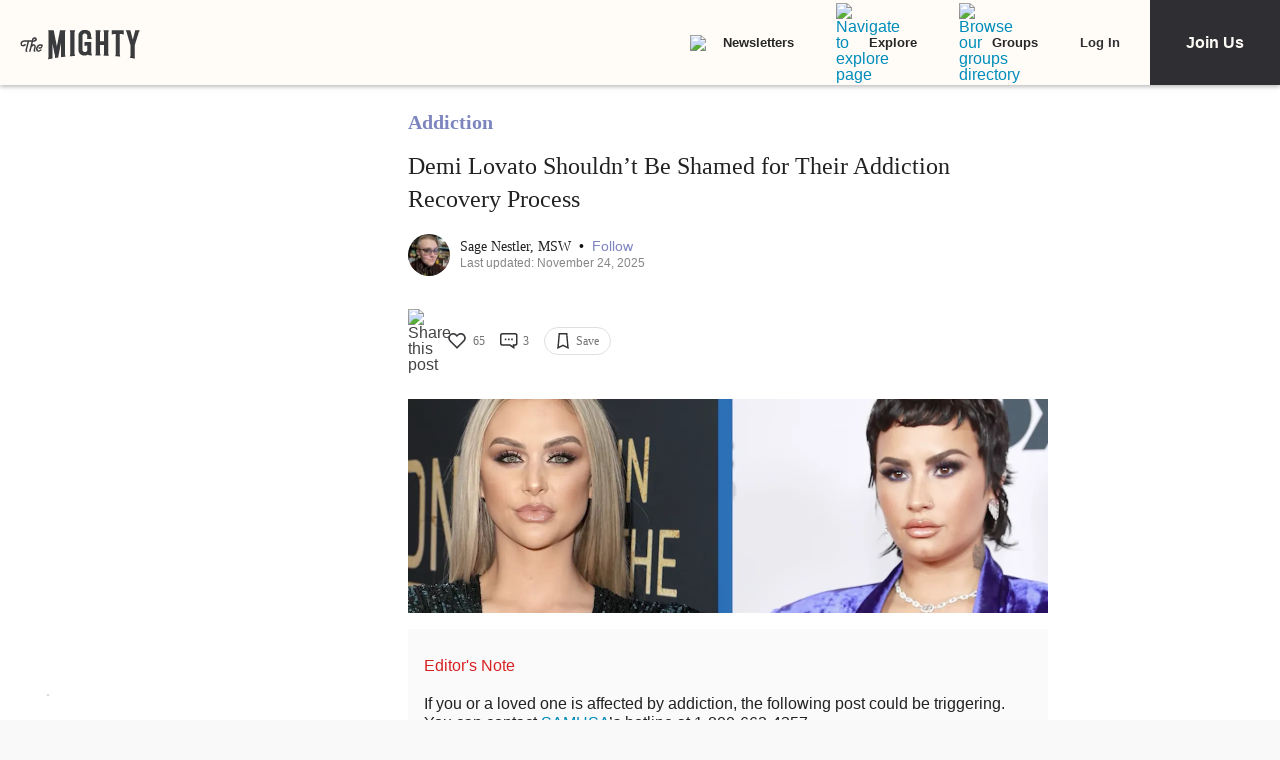

--- FILE ---
content_type: application/javascript; charset=utf-8
request_url: https://fundingchoicesmessages.google.com/f/AGSKWxWn31rLDUZBNfzQasBg9hT6BsFztg8kHK1QK4spCUJJcn98D46QOBasI1UynRhhOclAiIoDzC2CtGSVW3j2iqMDHpYb9NYXyVUCJ44snGYE0Iq1VkQjxvzJqfM6g4JOOGQCZbTHeA==?fccs=W251bGwsbnVsbCxudWxsLG51bGwsbnVsbCxudWxsLFsxNzY5MDg0OTk0LDg2NjAwMDAwMF0sbnVsbCxudWxsLG51bGwsW251bGwsWzcsOSw2XSxudWxsLDIsbnVsbCwiZW4iLG51bGwsbnVsbCxudWxsLG51bGwsbnVsbCwzXSwiaHR0cHM6Ly90aGVtaWdodHkuY29tL3RvcGljL2FkZGljdGlvbi9hZGRpY3Rpb24tcmVjb3ZlcnktZGVtaS1sb3ZhdG8tbGFsYS1rZW50LWNhbGlmb3JuaWEtc29iZXIvIixudWxsLFtbOCwiOW9FQlItNW1xcW8iXSxbOSwiZW4tVVMiXSxbMTksIjIiXSxbMTcsIlswXSJdLFsyNCwiIl0sWzI5LCJmYWxzZSJdXV0
body_size: 213
content:
if (typeof __googlefc.fcKernelManager.run === 'function') {"use strict";this.default_ContributorServingResponseClientJs=this.default_ContributorServingResponseClientJs||{};(function(_){var window=this;
try{
var qp=function(a){this.A=_.t(a)};_.u(qp,_.J);var rp=function(a){this.A=_.t(a)};_.u(rp,_.J);rp.prototype.getWhitelistStatus=function(){return _.F(this,2)};var sp=function(a){this.A=_.t(a)};_.u(sp,_.J);var tp=_.ed(sp),up=function(a,b,c){this.B=a;this.j=_.A(b,qp,1);this.l=_.A(b,_.Pk,3);this.F=_.A(b,rp,4);a=this.B.location.hostname;this.D=_.Fg(this.j,2)&&_.O(this.j,2)!==""?_.O(this.j,2):a;a=new _.Qg(_.Qk(this.l));this.C=new _.dh(_.q.document,this.D,a);this.console=null;this.o=new _.mp(this.B,c,a)};
up.prototype.run=function(){if(_.O(this.j,3)){var a=this.C,b=_.O(this.j,3),c=_.fh(a),d=new _.Wg;b=_.hg(d,1,b);c=_.C(c,1,b);_.jh(a,c)}else _.gh(this.C,"FCNEC");_.op(this.o,_.A(this.l,_.De,1),this.l.getDefaultConsentRevocationText(),this.l.getDefaultConsentRevocationCloseText(),this.l.getDefaultConsentRevocationAttestationText(),this.D);_.pp(this.o,_.F(this.F,1),this.F.getWhitelistStatus());var e;a=(e=this.B.googlefc)==null?void 0:e.__executeManualDeployment;a!==void 0&&typeof a==="function"&&_.To(this.o.G,
"manualDeploymentApi")};var vp=function(){};vp.prototype.run=function(a,b,c){var d;return _.v(function(e){d=tp(b);(new up(a,d,c)).run();return e.return({})})};_.Tk(7,new vp);
}catch(e){_._DumpException(e)}
}).call(this,this.default_ContributorServingResponseClientJs);
// Google Inc.

//# sourceURL=/_/mss/boq-content-ads-contributor/_/js/k=boq-content-ads-contributor.ContributorServingResponseClientJs.en_US.9oEBR-5mqqo.es5.O/d=1/exm=ad_blocking_detection_executable,kernel_loader,loader_js_executable,web_iab_tcf_v2_signal_executable/ed=1/rs=AJlcJMwtVrnwsvCgvFVyuqXAo8GMo9641A/m=cookie_refresh_executable
__googlefc.fcKernelManager.run('\x5b\x5b\x5b7,\x22\x5b\x5bnull,\\\x22themighty.com\\\x22,\\\x22AKsRol86c0HiC6IKGc3pBVbP5r7q0kKd77RHaObni7YTcYQpyuD95CXT_mOeTt8PLnL6fFdlSXOVkZVvqduQVwHO1T2fSZscYobopUsU-COYtkpV8rjqThdZ1sohzdSQ0ByFp3oNJkZQE5Lyq2TS3RGnMOkKqDiJow\\\\u003d\\\\u003d\\\x22\x5d,null,\x5b\x5bnull,null,null,\\\x22https:\/\/fundingchoicesmessages.google.com\/f\/AGSKWxXRYkoAhR2fr1VWVFuNkOQH0fRE8r6P48lOb1elmMkXej5HY8QZKG80m4-v6s0YloB8KMhP6p-XP7_jBZpXLqGj9qit2DUCCrEQXJSoA6M31fRJOXfh-HhsDQNhDbON55RIhW9zMg\\\\u003d\\\\u003d\\\x22\x5d,null,null,\x5bnull,null,null,\\\x22https:\/\/fundingchoicesmessages.google.com\/el\/AGSKWxU6dI4kDBQXmbknAH_lJik4DTaUx_D2TokNDKtLVKdMDNcvdxBKg_v22DU4u2uqWru7qE0ETcAZxIImH69l6BAXmWe9vHE64kBOg2X2qiLG7QpgiMiFKmU54BahfR-xsyj6_mGGHA\\\\u003d\\\\u003d\\\x22\x5d,null,\x5bnull,\x5b7,9,6\x5d,null,2,null,\\\x22en\\\x22,null,null,null,null,null,3\x5d,null,\\\x22Privacy and cookie settings\\\x22,\\\x22Close\\\x22,null,null,null,\\\x22Managed by Google. Complies with IAB TCF. CMP ID: 300\\\x22\x5d,\x5b2,1\x5d\x5d\x22\x5d\x5d,\x5bnull,null,null,\x22https:\/\/fundingchoicesmessages.google.com\/f\/AGSKWxXXZxBvDetMAf2oOb0pM8i_8e_9KNIDsjMAg2_PkpbBPuaZjomcFVErQ89zK9LFu4GeuuKKRoPmbwUnj3sL2wrtSGMTP1XIML3-5PJ6PquwTS5FSB0cLIH3L9g3j-dvY2RCQStDKg\\u003d\\u003d\x22\x5d\x5d');}

--- FILE ---
content_type: application/javascript; charset=utf-8
request_url: https://fundingchoicesmessages.google.com/f/AGSKWxWV8Z-wLZO_kUrq2IRzhaC-kfL6ttnkQ3zJhw4L05CzbjY52yTzQNRyfsW16rg0vPXWfajUqZ6u8OwSA0oN5k45i9GHzc13vzC3xCuTdHsapVLGyGy2NdrJPIvOUSM2nnFdw3RPXZMsbfexBuPSWhSSng0pJFb3tAxosyKgqHCVKKZ2EUv78F3WdlSI/_/adsplupu./onplayerad./www/ad__ad_ids=-ContentAd-
body_size: -1289
content:
window['574915cf-5075-40f9-b61e-bd6ef7aa504f'] = true;